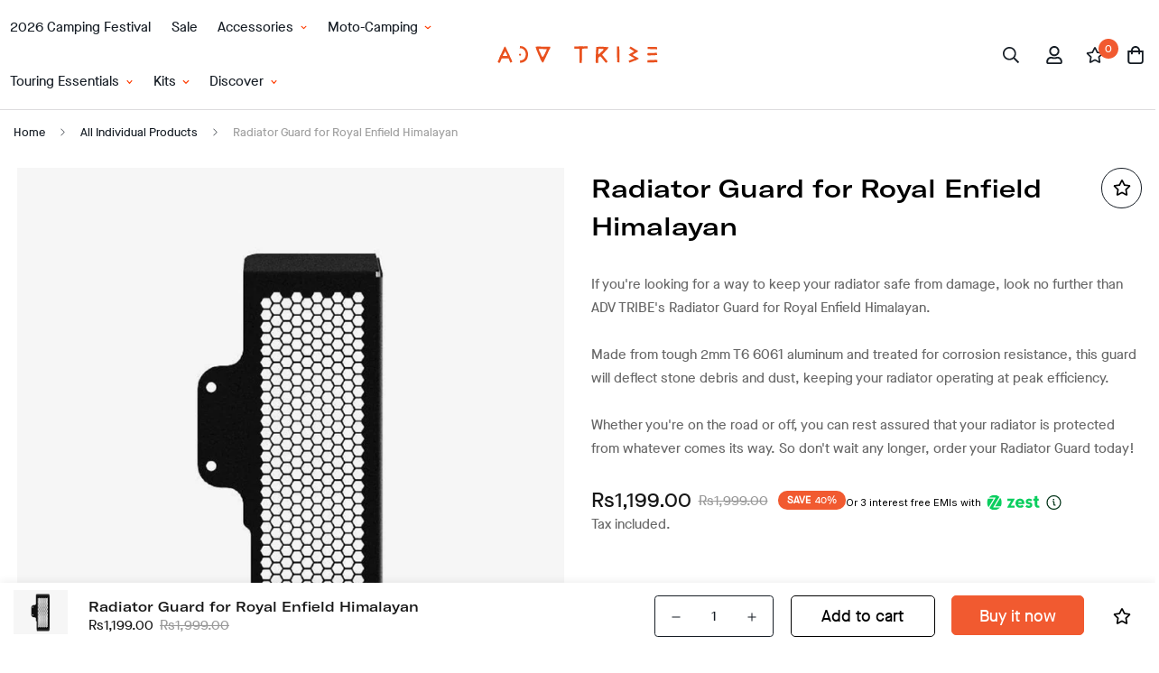

--- FILE ---
content_type: text/html; charset=utf-8
request_url: https://advtribe.in/products?view=meteor&timestamp=1768783723130
body_size: 3423
content:


<html>
  <head>
    <meta name="robots" content="noindex, nofollow">
  <link rel="canonical" href="https://advtribe.in/collections">
<meta property="og:image" content="https://cdn.shopify.com/s/files/1/0631/6297/4453/files/advtribe-social-card.webp?v=1671462764" />
<meta property="og:image:secure_url" content="https://cdn.shopify.com/s/files/1/0631/6297/4453/files/advtribe-social-card.webp?v=1671462764" />
<meta property="og:image:width" content="1200" />
<meta property="og:image:height" content="628" />
</head>

  <body>
    <script id="meteor-menu-data" type="application/json">
      


  
  {
    "version": "4.5.2",
    "base_url": "https://meteor.heliumdev.com",
    "settings": {"app_proxy":"apps/meteor","z_index":"9999","mobile_breakpoint":"990","disable_at_width":"990","vertical_offset":"","mobile_vertical_offset":"0","css":"","queries":"","async_load":"true","layout_liquid":"theme.liquid","external_links_in_new_tab":"false"},
    "theme": {
      "name": "Minimog - OS 2.0",
      "version": "3.2.1"
    },
    "linklists": {
      "main-menu": {
        "links": [
          


  
  

  {        "title": "2026 Camping Festival",        "url": "https:\/\/advtribe.in\/pages\/advtribe-x-tourbugs-camping-festival",        "type": "http_link","object_id": null,"nest_level": 1,        "links": [                                      ]      },                            {        "title": "Sale",        "url": "\/collections\/clearance-sale",        "type": "collection_link","object_id": 448594575605,"nest_level": 1,        "links": [                                      ]      },                            {        "title": "Accessories",        "url": "#",        "type": "http_link","object_id": null,"nest_level": 1,        "links": [                        {        "title": "Royal Enfield",        "url": "\/pages\/royal-enfield",        "type": "page_link","nest_level": 2,        "links": [                        {        "title": "Classic 350",        "url": "\/collections\/royal-enfield-classic-350-accessories",        "type": "collection_link","nest_level": 3,        "links": [              ]      },                            {        "title": "Continental GT 650",        "url": "\/collections\/re-continental-gt-650-accessories",        "type": "collection_link","nest_level": 3,        "links": [              ]      },                            {        "title": "Guerrilla 450",        "url": "\/collections\/royal-enfield-guerrilla-450",        "type": "collection_link","nest_level": 3,        "links": [              ]      },                            {        "title": "Himalayan 450",        "url": "\/collections\/royal-enfield-himalayan-450",        "type": "collection_link","nest_level": 3,        "links": [              ]      },                            {        "title": "Himalayan",        "url": "\/collections\/royal-enfield-himalayan-accessories",        "type": "collection_link","nest_level": 3,        "links": [              ]      },                            {        "title": "Hunter 350",        "url": "\/collections\/royal-enfield-hunter-350-accessories",        "type": "collection_link","nest_level": 3,        "links": [              ]      },                            {        "title": "Interceptor 650",        "url": "\/collections\/royal-enfield-interceptor-650-accessories",        "type": "collection_link","nest_level": 3,        "links": [              ]      },                            {        "title": "Meteor 350",        "url": "\/collections\/royal-enfield-meteor-350-accessories",        "type": "collection_link","nest_level": 3,        "links": [              ]      },                            {        "title": "Scram 411",        "url": "\/collections\/royal-enfield-scram-411-accessories",        "type": "collection_link","nest_level": 3,        "links": [              ]      },                            {        "title": "Shotgun 650",        "url": "\/collections\/royal-enfield-shotgun-650",        "type": "collection_link","nest_level": 3,        "links": [              ]      },                            {        "title": "Super Meteor 650",        "url": "\/collections\/royal-enfield-super-meteor-650",        "type": "collection_link","nest_level": 3,        "links": [              ]      },                            {        "title": "Bear 650",        "url": "\/collections\/royal-enfield-bear-650",        "type": "collection_link","nest_level": 3,        "links": [              ]      }              ]      },                            {        "title": "KTM",        "url": "\/pages\/ktm-collection",        "type": "page_link","nest_level": 2,        "links": [                        {        "title": "2025 390 ADVENTURE S\/X",        "url": "\/collections\/2025-ktm-390-adventure-s-x",        "type": "collection_link","nest_level": 3,        "links": [              ]      },                            {        "title": "2020 - 2024 390 Adventure",        "url": "\/collections\/ktm-390-accessories",        "type": "collection_link","nest_level": 3,        "links": [              ]      },                            {        "title": "2020 - 2024 250 Adventure",        "url": "\/collections\/ktm-250-adventure-accessories",        "type": "collection_link","nest_level": 3,        "links": [              ]      },                            {        "title": "Duke 390 \/ 250",        "url": "\/collections\/ktm-duke-390-250-accessories",        "type": "collection_link","nest_level": 3,        "links": [              ]      }              ]      },                            {        "title": "BMW",        "url": "\/pages\/bmw-collection",        "type": "page_link","nest_level": 2,        "links": [                        {        "title": "G310R",        "url": "\/collections\/bmw-g310r-accessories",        "type": "collection_link","nest_level": 3,        "links": [              ]      },                            {        "title": "G310GS",        "url": "\/collections\/bmw-g310-gs-accessories",        "type": "collection_link","nest_level": 3,        "links": [              ]      }              ]      },                            {        "title": "Triumph",        "url": "\/collections\/accessories-for-triumph-motorcycles",        "type": "collection_link","nest_level": 2,        "links": [                        {        "title": "Scrambler 400x",        "url": "\/collections\/triumph-scrambler-400x",        "type": "collection_link","nest_level": 3,        "links": [              ]      },                            {        "title": "Speed 400",        "url": "\/collections\/triumph-speed-400",        "type": "collection_link","nest_level": 3,        "links": [              ]      }              ]      },                            {        "title": "Harley Davidson ",        "url": "\/collections\/harley-davidson-x440",        "type": "collection_link","nest_level": 2,        "links": [                        {        "title": "X440 ",        "url": "\/collections\/harley-davidson-x440",        "type": "collection_link","nest_level": 3,        "links": [              ]      }              ]      },                            {        "title": "Husqvarna",        "url": "\/pages\/husqvarna-collection",        "type": "page_link","nest_level": 2,        "links": [                        {        "title": "Vitpilen 250",        "url": "\/collections\/husqvarna-vitpilen-250-accessories",        "type": "collection_link","nest_level": 3,        "links": [              ]      },                            {        "title": "Svartpilen 250",        "url": "\/collections\/husqvarna-svartpilen-250-accessories",        "type": "collection_link","nest_level": 3,        "links": [              ]      }              ]      },                            {        "title": "Honda",        "url": "\/pages\/honda-collection",        "type": "page_link","nest_level": 2,        "links": [                        {        "title": "CB350RS",        "url": "\/collections\/honda-cb-350-rs-accessories",        "type": "collection_link","nest_level": 3,        "links": [              ]      },                            {        "title": "H'ness CB350",        "url": "\/collections\/honda-highness-cb350-accessories",        "type": "collection_link","nest_level": 3,        "links": [              ]      }              ]      },                            {        "title": "Yezdi",        "url": "\/collections\/accessories-for-yezdi-motorcycles",        "type": "collection_link","nest_level": 2,        "links": [                        {        "title": "Yezdi Adventure",        "url": "\/collections\/yezdi-adventure",        "type": "collection_link","nest_level": 3,        "links": [              ]      },                            {        "title": "Yezdi Scrambler",        "url": "\/collections\/yezdi-scrambler",        "type": "collection_link","nest_level": 3,        "links": [              ]      }              ]      },                            {        "title": "More",        "url": "#",        "type": "http_link","nest_level": 2,        "links": [                        {        "title": "Jawa 42",        "url": "\/collections\/jawa-42-accessories",        "type": "collection_link","nest_level": 3,        "links": [              ]      },                            {        "title": "Hero Xpulse 200",        "url": "\/collections\/hero-xpulse-200-accessories",        "type": "collection_link","nest_level": 3,        "links": [              ]      },                            {        "title": "Kawasaki Versys 650",        "url": "\/collections\/kawasaki-versys-650-accessories",        "type": "collection_link","nest_level": 3,        "links": [              ]      }              ]      }              ]      },                            {        "title": "Moto-Camping",        "url": "\/collections\/moto-camping",        "type": "collection_link","object_id": 463164244213,"nest_level": 1,        "links": [                        {        "title": "Coffee",        "url": "\/collections\/coffee",        "type": "collection_link","nest_level": 2,        "links": [                                      ]      },                            {        "title": "Brewing Equipment",        "url": "\/collections\/brewing-equipment-1",        "type": "collection_link","nest_level": 2,        "links": [                                      ]      },                            {        "title": "Camping Tools",        "url": "\/collections\/camping-tools",        "type": "collection_link","nest_level": 2,        "links": [                                      ]      },                            {        "title": "Camping Furniture",        "url": "\/collections\/camping-furniture-1",        "type": "collection_link","nest_level": 2,        "links": [                                      ]      }              ]      },                            {        "title": "Touring Essentials ",        "url": "#",        "type": "http_link","object_id": null,"nest_level": 1,        "links": [                        {        "title": "Mirror Extenders",        "url": "\/products\/universal-motorcycle-mirror-extenders",        "type": "product_link","nest_level": 2,        "links": [                                      ]      },                            {        "title": "Luggage Top Box",        "url": "\/collections\/luggage-top-box",        "type": "collection_link","nest_level": 2,        "links": [                                      ]      }              ]      },                            {        "title": "Kits",        "url": "#",        "type": "http_link","object_id": null,"nest_level": 1,        "links": [                        {        "title": "BMW G310GS",        "url": "\/collections\/combo-kits-for-bmw-g310gs",        "type": "collection_link","nest_level": 2,        "links": [                                      ]      },                            {        "title": "BMW G310R",        "url": "\/collections\/combo-kits-for-bmw-g310r",        "type": "collection_link","nest_level": 2,        "links": [                                      ]      },                            {        "title": "Husqvarna Svartpilen 250",        "url": "\/collections\/combo-kits-for-husqvarna-svartpilen",        "type": "collection_link","nest_level": 2,        "links": [                                      ]      },                            {        "title": "Husqvarna Vitpilen 250",        "url": "\/collections\/combo-kits-for-husqvarna-vitpilen",        "type": "collection_link","nest_level": 2,        "links": [                                      ]      },                            {        "title": "Jawa 42",        "url": "\/collections\/combo-kits-for-jawa-42",        "type": "collection_link","nest_level": 2,        "links": [                                      ]      },                            {        "title": "KTM 250 Adventure",        "url": "\/collections\/combo-kits-for-ktm-250-adventure",        "type": "collection_link","nest_level": 2,        "links": [                                      ]      },                            {        "title": "KTM 390 Adventure",        "url": "\/collections\/combo-kits-for-ktm-390-adventure",        "type": "collection_link","nest_level": 2,        "links": [                                      ]      },                            {        "title": "RE Continental GT 650",        "url": "\/collections\/combo-kits-for-royal-enfield-continental-gt-650",        "type": "collection_link","nest_level": 2,        "links": [                                      ]      },                            {        "title": "RE Himalayan 450",        "url": "\/pages\/combo-kits-for-royal-enfield-himalayan-450",        "type": "page_link","nest_level": 2,        "links": [                                      ]      },                            {        "title": "RE Himalayan",        "url": "\/collections\/combo-kits-for-royal-enfield-himalayan",        "type": "collection_link","nest_level": 2,        "links": [                                      ]      },                            {        "title": "RE Hunter 350",        "url": "\/collections\/combo-kits-for-royal-enfield-hunter-350",        "type": "collection_link","nest_level": 2,        "links": [                                      ]      },                            {        "title": "RE Interceptor 650",        "url": "\/collections\/combo-kits-for-royal-enfield-interceptor-650",        "type": "collection_link","nest_level": 2,        "links": [                                      ]      },                            {        "title": "RE Meteor 350",        "url": "\/collections\/combo-kits-for-royal-enfield-meteor-350",        "type": "collection_link","nest_level": 2,        "links": [                                      ]      },                            {        "title": "RE Scram 411",        "url": "\/collections\/combo-kits-for-royal-enfield-scram",        "type": "collection_link","nest_level": 2,        "links": [                                      ]      }              ]      },                            {        "title": "Discover",        "url": "#",        "type": "http_link","object_id": null,"nest_level": 1,        "links": [                        {        "title": "Our Journey",        "url": "\/pages\/about",        "type": "page_link","nest_level": 2,        "links": [                                      ]      },                            {        "title": "Installation Guides",        "url": "https:\/\/www.youtube.com\/@AdvTribeIndia",        "type": "http_link","nest_level": 2,        "links": [                                      ]      },                            {        "title": "Blog",        "url": "\/blogs\/blog",        "type": "blog_link","nest_level": 2,        "links": [                                      ]      },                            {        "title": "Affiliate Partners",        "url": "https:\/\/advtribe.in\/community\/affiliate\/signup",        "type": "http_link","nest_level": 2,        "links": [                                      ]      },                            {        "title": "Contact",        "url": "\/pages\/contact",        "type": "page_link","nest_level": 2,        "links": [                                      ]      }              ]      }


        ]
      }
    },
    "menus":
    [
      {
        "id": "nms8dW",
        "title": "Shop by Motorcycle",
        "list_handle": "main-menu",
        "object_path": "#",
        "sub_list_handle": "",
        "template": "tidal",
        "object_id": "",
        "settings": {"size":"100vw","action":"hover","height":"auto","animation":"slide","font_size":"15px","color_text":"22,29,37,1","center_menu":"true","color_hover":"243,108,35,1","content_width":"1280px","columns_per_row":"4","clickable_titles":"yes","color_background":"255,255,255,1","link_font_weight":"normal","sub_column_width":"full","color_mobile_text":"22,29,37,1","heading_font_size":"15px","delay_menu_opening":"true","menu_opening_delay":"200ms","stack_mobile_links":"true","center_menu_content":"false","heading_font_weight":"800","link_sort_direction":"top_to_bottom","color_mobile_background":"222,222,222,1"},
        "handle": "shop",
        "manual_attach": false
      }
    ]
  }


    </script>
  <style> ._signCard_e9678_2 {padding: 35px; background-color: #fff; box-shadow: none !important; border-radius: none !important; display: flex; justify-content: space-between; max-width: 1200px;} </style>
<div id="shopify-block-AaUY3TDlOK3J2UVAyQ__4015264832934714879" class="shopify-block shopify-app-block">
<link rel="stylesheet" href="https://cdn.shopify.com/extensions/019bb1c3-9c99-76e3-b2a3-547c180f56cb/ecomsend-124/assets/style.css" />

<script>
  function createEcomSendMainStyleEle() {
    const ele = document.createElement("link");
    ele.rel = "stylesheet";
    ele.href = 'https://cdn.shopify.com/extensions/019bb1c3-9c99-76e3-b2a3-547c180f56cb/ecomsend-124/assets/style.css';
    ele.dataset.ecomsendTag = "load-alternate-css";
    return ele;
  };

  if (window.EcomSendApps?.enableAlternateCSSLoading ?? false) {
    document.head.appendChild(createEcomSendMainStyleEle());
  };

  try {
    function checkMarketingEvent() {
      const urlParams = new URLSearchParams(window.location.search)
      const marketingId = urlParams.get("es_marketingId")
      if (marketingId && window.localStorage) {
        window.localStorage.setItem("ecomsend_marketingId", marketingId)
      }
    }
    checkMarketingEvent()
  } catch (e) {}

  let isEcomSendInitialized = false;

  function createEcomSendMainJSEle() {
    if (isEcomSendInitialized) return;
    
    const ele = document.createElement("script");
    ele.defer = true;
    ele.id = "ecomsend-main-js";
    ele.src = 'https://cdn.shopify.com/extensions/019bb1c3-9c99-76e3-b2a3-547c180f56cb/ecomsend-124/assets/ecomsend.js';
    
    window.EcomSend.appStatus.main_script_status = 'loading';
    
    // Script onload handler
    ele.onload = function() {
      window.EcomSend.appStatus.main_script_status = 'loaded';
    };
    
    ele.onerror = function() {
      window.EcomSend.appStatus.main_script_status = 'failed';
    };
    
    if (null === document.getElementById(ele.id)) {
      document.head.appendChild(ele);
      isEcomSendInitialized = true;
      return true;
    }
    return false;
  };

  function initEcomSend() {
    if (isEcomSendInitialized) return;
    window.EcomSend = window.EcomSend || {};
    window.EcomSend.appStatus = window.EcomSend.appStatus || {
      main_script_status: 'pending',
      getOverallStatus: function() {
        return this.main_script_status === 'loaded' ? 'ready' : this.main_script_status;
      }
    };
    createEcomSendMainJSEle();
  }

  // DOM initialized then init SendWILL
  if (document.readyState === 'loading') {
    document.addEventListener('DOMContentLoaded', initEcomSend);
  } else {
    initEcomSend();
  }
</script>

<style id="ecomsend-custom-style"></style>

<!-- BEGIN app snippet: ecomsend-app --><script type="text/javascript">
  //SendWILL APPS COMMON JS CODE
  window.EcomSendApps = window.EcomSendApps || {}

  window.EcomSendApps.design_mode = false
  

  window.EcomSendApps.common = window.EcomSendApps.common || {}
  window.EcomSendApps.common.shop = {
    permanent_domain: 'advtribes.myshopify.com',
    currency: "INR",
    money_format: "\u003cspan class=money\u003eRs{{amount}}\u003c\/span\u003e",
    id: 63162974453,
  }

  
  
    window.EcomSendApps.common.customer = {
      id: null,
      tags: null,
      email: null,
      accepts_marketing: null,
      first_name: null,
    }
  

  
  window.EcomSendApps.common.template = 'list-collections'
</script>
<!-- END app snippet -->

<script>window.shopLocale = 'en'</script>

<script>
  // If use have the URL discount code: willDiscountCode=**, update the cart data for use discount code
  try {
    const urlParams = new URLSearchParams(window.location.search)
    const willDiscountCode = urlParams.get("willDiscountCode")
    if (willDiscountCode) {
      fetch("/cart/update.js", {
        method: "POST",
        headers: {
          "Content-Type": "application/json",
        },
        body: JSON.stringify({
          discount: willDiscountCode,
        }),
      })
    }
  } catch (error) {
    // Error handling for discount code update
  }
</script>


</div><div id="shopify-block-Ac0dMSUpsbFpqTXhoU__1097096201824731535" class="shopify-block shopify-app-block"><script>
    

    window.kaktusPreOrderAppData = {
        product: {
            id: ''
        },
        productQty: ''
    }
</script>

<script async src="https://po.kaktusapp.com/storage/js/kaktus_preorder-advtribes.myshopify.com.js?ver=1768783723&shop=advtribes.myshopify.com"></script>

</div></body>
</html>


--- FILE ---
content_type: text/css
request_url: https://advtribe.in/cdn/shop/t/7/assets/custom.css?v=9169386806477929011682073494
body_size: 1984
content:
/** Shopify CDN: Minification failed

Line 233:10 Expected identifier but found whitespace
Line 233:15 Unexpected "!"

**/


@font-face {
    font-family: 'Syncopate';
    src: url('/cdn/shop/files/Syncopate-Bold.woff2?v=1661284818') format('woff2');
    font-weight: bold;
    font-style: normal;
    font-display: swap;
}
.sf-header header {
    border-bottom: 1px solid #DDDCDE;
}
/* .section__header {
  margin-bottom: 0px;
} */
/* .topbot-borders {
  border-top: 1px solid #c6c0c0;
  border-bottom: 1px solid #c6c0c0;
} */
.font-semibold.text-xs {
    color: #FFFFFF;
}
.rounded-full.opacity-75.bg-gray-50 {
    background-color: #FD6C17;
}
 
span.absolute.p-1.rounded-full.text-black.bg-white {
    background-color: #FD6C17;
    color: #FDE4CC !important;
}
h6.journey-dipesh {
    color: #FFFFFF;
    TEXT-TRANSFORM: uppercase;
    font-size: 1.3em;
    letter-spacing: .1em;
    text-align:bottom-left;
}

.adv-founder {
    font-family: 'Syncopate', sans-serif !important;
    font-size: 16px;
/*     color: #CFCFCF;
    padding-bottom: 20px; */
}
h2.rte.section__heading {
    font-size: 2.2em;
}
.sf-slider__controls button:hover {
    border-color: #FFFFFF !important;
}
h3.h4.font-medium {
    font-size: 1.5em;
}
.new-heads{
    font-size: 1.7em;
    text-transform: uppercase;
    line-height: 1.1em;
    font-family: Syncopate-Bold !important;
}
.home-intro-heading {
    width: 660px;
}
.home-intro-copy {
 
}
.home-intro-heading h3.content__heading {
    width: 660px;
    font-size: 2.4rem;
    line-height: 1;
    text-transform: uppercase;
  padding-left: 20%;
}
.sf__pcard-content {
    font-family: GT America Extended,Nunito,sans-serif!important;
    src: url('/cdn/shop/files/GT-America-Extended-Medium.woff?v=1666563649') format('woff');
    font-style: normal!important;
    transition: color .2s ease-in-out!important;
    letter-spacing: .025em!important;
    font-display: swap;
}

h2  {
    font-family: 'Syncopate', sans-serif !important;
    font-weight: 600;
    font-size: 42px;
    text-transform: uppercase;
    color: #1f1f1f;
    letter-spacing: -1px;
    margin-bottom: 50px;
}
.section__subheading {
    font-family: GT America Extended,Nunito,sans-serif!important;
    font-size: 15px;
    line-height: 22px;
    color: #1f1f1f;

}
.sf-sub-menu__link:hover {
    background: none;
    color: #f26b22;
}
.sf-sub-menu__link {
    color: #5C6167;
}
.leading-9 {
    line-height: 1.6rem;
}
.shopify-policy__title h1 {
    font-size: 2em !important;
    margin: 80px 0 50px 0;
}
.shopify-policy__body h3 {
    font-size: 1.3em !important;
    margin: 40px 0 10px 0;
    text-transform: uppercase;
}
#shopify-section-template--16323607462133__recent-viewed h2, #sf__featured-collection-template--16323607462133__165948159296571e69 h2{
    text-align: center !important;
    font-size: 28px;
    font-weight: light;
    font-family: "Maison Neue Light", sans-serif !important;
}
.paicons {
    padding: 3px 0 !important;
}
.sf-hero__subtitle, .content__subheading {
    font-family: SF-Heading-font;
    line-height: 1.33;
    font-size: 22px;
    font-style: normal !important;
}
.sf-menu__arrow {
    color: #FF3C00 !important;
}
.bike-banner {
    padding-top: 60px;
}
/* .custom-featured-combo span.prod__price.text-color-regular-price {
    color: #fff;
} */

/* .custom-featured-combo span.prod__compare_price.ml-2.line-through.text-color-secondary {
    color: #FE6C17 !important;
  
} */
/* button.shopify-payment-button__button {
    font-size: 0px !important;
}
button.shopify-payment-button__button:before {
    content: "Buy Now";
    line-height: 1.42;
    text-decoration: none;
    text-align: center;
    white-space: normal;
    font-size: 18px;
    font-weight: 700;
} */
.sf__pcard-name {
    font-size: 1em !important;
    font-weight: 600;
    font-family: "Maison Neue Book", sans-serif !important;
}
.sf__pcard-price {
    font-size: 0.9em !important;  
    font-family: "Maison Neue Light", sans-serif !important;
    font-style: normal;
}
.prod__compare_price {
    color: #999999;
}
.sf__collection-breadcrumb {
    
}
#shopify-section-template--16647879327989__main {
    background-image: url(/cdn/shop/files/lost.webp?v=1670509361);
    height: 70vh !important;
    background-repeat: no-repeat;
    background-position: center center;
    background-size: cover;
    background-attachment: scroll;
}
.sf-breadcrumb.w-full, .bread-crumb__item {
    
    font-size: 13px !important;
}
.sf__breabcrumb-page-title {
    color: #9F9F9F;
}
.bread-crumb__item:hover {
    color: #161D25;
    text-decoration: underline;
}
.custom-collection-banner .sf-hero__subtitle{
   font-style: normal !important; 
  font-size: 38px;
}
#shopify-section-template--15922296586485__1651901932342eb155 {
    background: #1c1c1c;
}
.sf-product__section.product-recommendations {
    background: #F6F6F6;
    padding: 5px 0;
}
/* #shopify-section-template--16631093461237__1651901932342eb155 {
    background-color: #171717;
} */
.product-reviews {
/*     color: #ffffff; */
    text-align: center;
    max-width: 800px;
    margin: 0 auto;
    padding: 30px 0;
}
span.spr-starrating.spr-summary-starrating {
    color: #FD6C17;
}
i.spr-icon.spr-icon-star {
    color: #FD6C17;
}
/* .product-reviews h2 {
	 color: #ffffff !important;
}
.spr-review-content-body {
	color: #f2f2f2 !important;
}
.spr-review-reportreview { */
    float: none!important;
}
.product-recommendations h2 {
    text-align: center;
    font-size: 32px !important;
}
.sf__btn.sf__btn-link:after, .sf__btn.sf__btn-link:before, 
a.sf__btn.sf__btn-link:after, a.sf__btn.sf__btn-link:before, 
button.sf__btn.sf__btn-link:after, button.sf__btn.sf__btn-link:before {
  height: 1px;
}

.sf-hero__subtitle,
.content__subheading {
  font-family: 'SF-Heading-font';
  line-height: 1.33;
  font-size: 18px;
  font-style: italic;
}

.sf__index-hero-1 .sf-hero__subtitle {
  margin-bottom: 2px;
}

.sf__index-hero-1 .sf-hero__content .sf-hero__title {
  line-height: 1.28;
  margin-bottom: 15px;
}

.sf__index-hero-1 .sf-hero__subtitle {
  margin-bottom: 18px;
}

.sf__index-hero-2 .sf-hero__content .sf-hero__title {
  line-height: 1.33;
  margin-bottom: 30px;
}

.sf__index-img-with-text .content__box .content__subheading img {
  max-width: 74px;
  margin-bottom: 13px;
}

.sf__index-img-with-text .content__box .content__heading {
  line-height: 1.33;
  margin-bottom: 30px;
}
.prod__tag-sale {
background-color: #FE6C17;
}
.sf-testimonials__inner .swiper-container {
    padding-top: 40px !important;
}
.sf-testimonials-description {
    font-size: 1.3rem;
    line-height: 1.7rem;
}
.sf-testimonials-footer {
    color: #666;
    font-weight: bold;
    text-transform: uppercase;
    letter-spacing: 1px;
}
.sf__index-testimonials .review-block .bg-white {
  padding-top: 0;
  padding-bottom: 0;
  background: transparent;
}

.sf__index-testimonials .review-block .bg-white h3 {
  font-family: 'SF-Heading-font';
  font-style: italic;
  margin-bottom: 17px;
}

.sf__index-testimonials .review-block .bg-white .rte + div.not-change {
  font-weight: 500;
}
.pre-footer {
    border-top: solid 1px #E5E5E5 !important;
}
.sf__blog-cardDate {
  font-family: 'SF-Heading-font';
  font-size: 14px !important;
  color: #666;
  text-transform: capitalize !important;
  font-style: italic;
}
.letter-scoop {
    display: flex;
    align-content: center;
    justify-content: center;
}
input#ContactSubscribe-email {
    border: 1px solid #CED6DD;
    color: #161D25;
    padding: 10px;
}

/* .template-index .sf__newsletter-section {
 padding: 50px 0 -150px 0;
}

.template-index .sf__newsletter-section .sf__newsletter-form-group {
  border-radius: 0;
  background: #fff;
  border-width: 2px;
  border-color: transparent;
}

.template-index .sf__newsletter-section .sf__newsletter-form-group:focus-within {
  border-width: 2px;
}

.template-index .sf__newsletter-section .sf__newsletter-form-group input,
.template-index .sf__newsletter-section .sf__newsletter-form-group button {
  color: #000;
}

.template-index .sf__newsletter-section .sf__newsletter-form-group input::placeholder {
  color: #666;
}

.template-index .sf__newsletter-section .newsletter__form-heading {
  margin-bottom: 0px;
}

.template-index .sf__newsletter-section .newsletter__form-heading h3 {
  font-size: 32px;
  line-height: 1.67;
} 
 */
.sf__footer-block-title {
  font-size: 18px;
}

.sf__pcard-price {
  font-family: 'SF-Heading-font';
  font-style: normal;
}
/* .sf-footer .sf-footer__block a {
    color: #9b9b9b !important;
}  
.foo-about {
    
} */
@media screen and (min-width: 1280px) {
  .sf__index-hero-1 .sf-hero__content .sf-hero__title {
    font-size: 42px;
  }
  
  .sf__index-hero-2 .sf-hero__content .sf-hero__title,
  .sf__index-img-with-text .content__box .content__heading {
  	font-size: 32px;
  }
  
  .sf__index-img-with-text-2 .content__box {
  	padding-left: 100px;
  }
  
  .sf__pcard-name,
  .sf__pcard-price {
    font-size: 18px;
  }
  
  .home-hero h2 {
    font-size: 3.2rem;
    letter-spacing: -3px;
    text-shadow: 1px 2px rgb(0 0 0 / 70%);
   }  
  .collection-info {
      max-width: 50vw;
      margin: 0 auto;      
  }  
}

@media screen and (min-width: 1536px) {
    .sf__index-img-with-text-2 .content__box {
  	padding-left: 180px;
  }
}


@media screen and (max-width: 767px) {
   .collection-header {
    min-height: 40vw;
    } 
  .section__subheading {
    margin-bottom: 10px !important;
    font-size: 14px;
    }
/*   .home-hero h2 {
    font-size: 2.4rem;
    line-height: 1;
    letter-spacing: -3px;
    text-align: center;
   }    
   */
  .sf__index-hero-1 .sf-hero__subtitle {
    margin-bottom: 10px;
  }
  
  .sf__index-hero-1 .sf-hero__content .sf-hero__title {
    font-size: 36px;
    margin-bottom: 20px;
  }
  
  .sf__index-hero-1 .sf-hero__content {
    text-align: center;
    width: 100%;
  }
  
  .sf__index-img-with-text .content__box {
  	text-align: center;
  }
  
  .sf__index-img-with-text .content__box .content__subheading img {
    max-width: 55px;
    margin: 0 auto;
    margin-bottom: 10px;
  }
  
/*   .template-index .sf__newsletter-section .newsletter__form-heading {
  	margin-bottom: 15px;
  }
  
  .template-index .sf__newsletter-section .newsletter__form-heading h3 {
    font-size: 28px;
  }
   */
/*   .sf__footer-bottom-inner .sf-footer__left {
    text-align: left;
  }
  
  .sf__footer-bottom-inner .sf-footer__right {
    justify-content: flex-start;
  } */
}

.trending-now {
	padding: 30px 0;
}
.home-mission {
	padding: 30px 0;
  	background: #E0E7E4;  
}

.section-py {
 
    padding: 50px 0 -100px 0 !important;
  
}  

.sf-footer {
    background-image: url(/cdn/shop/files/footer-dv.png?v=1657301308) !important;
    padding-top: 350px !important;
    background-repeat: no-repeat;
    background-size: contain;
}

/* .sf__newsletter-section {

  padding: 300px 0 -200px 0 !important;

}
 */
@media screen and (min-width: 767px) {

}

@media screen and (max-width: 767px) {

/*.sf-hero__content p {
    margin-top: 0;
  max-width: 65% !important; 
}  */
h3.sf__footer-block-title {
    padding-right: 0 !important;
}
}  
@media screen and (max-width: 767px) {
.section__heading {
    text-align: center;
}  
.sf-footer {
    background-image: url(/cdn/shop/files/footer-mv.png?v=1657301784) !important;
    padding-top: 140px !important;
    background-repeat: no-repeat;
    background-size: contain;
    text-align: center;
}
.social-media-links.flex.items-center {
    flex-wrap: wrap;
    justify-content: center;
}
  
.sf__footer-middle {
    padding-top: 50px !important;

}
}
.sf__about-block .sf__about-block-text .sf__about-block-text-1 {
    display: flex;
    align-content: center;
    justify-content: center;
}
.svelte-1tfnexz , .svelte-fefu2p{
    max-width: 100% !important;
}
#shopify-block-f189b0c1-91d0-48a9-b377-705c4f6b1752 {
    margin-top: -25px !important;
}

--- FILE ---
content_type: text/css
request_url: https://advtribe.in/cdn/shop/t/7/assets/product-complementary.css?v=9384467365912329911676019202
body_size: -300
content:
.sf-complementary-products{position:relative}.sf-complementary-products .sf__pcard .sf__pcard-quick-add .sf__btn{padding-left:10px;padding-right:10px}.sf-complementary-products .sf__pcard-style-1 .sf__pcard-image .sf__pcard-quick-add{bottom:10px;left:10px;width:calc(100% - 20px)}.sf-complementary-products .sf__pcard-action-top .sf__btn-icon,.sf-complementary-products .sf__pcard-action .sf__btn-icon{height:36px!important;margin-bottom:5px!important;width:36px!important}.sf-complementary-products .sf__pcard-style-1 .sf__pcard-image .sf__pcard-action{right:10px;top:10px}.sf-complementary-products .sf__pcard-style-3 .sf__pcard-action .sf__btn-icon{margin-right:5px}.sf-complementary-products .sf__pcard-style-3 .sf__pcard-action-top .sf-wishlist__button{border:none}.sf-complementary-products.hide-compare .sf__pcard .sf-prod-compare__button,.sf-complementary-products.hide-quick-add .sf__pcard .sf__pcard-quick-add,.sf-complementary-products.hide-quick-add .sf__pcard product-form,.sf-complementary-products.hide-quick-view .sf__pcard .sf__pcard-action .sf-pqv__button,.sf-complementary-products.hide-wishlist .sf__pcard .sf-wishlist__button{display:none}.sf-complementary-products .sf-slider__controls button{height:36px;margin:0 5px;transform:none;width:36px}.sf-complementary-products.show_as_collapsible .sf-slider__controls{justify-content:flex-end;margin:0;position:relative}.sf-complementary-products.show_as_collapsible .swiper-container{padding-bottom:20px}.sf-complementary-products.show_as_collapsible .sf-slider__controls:after{background:var(--color-border);content:"";height:1px;left:0;position:absolute;width:calc(100% - 100px)}.sf-complementary-products:not(.show_as_collapsible) .sf-slider__controls--absolute button{margin:0;right:0;top:0}.sf-complementary-products .sf-slider__controls--absolute button.swiper-button-prev{left:0}.sf-complementary-products:not(.show_as_collapsible) .sf-slider__controls--absolute button.swiper-button-prev{left:auto;right:46px}.sf-complementary-products:not(.show_as_collapsible) h3.complementary-product-heading{border-bottom:1px solid var(--color-border);margin-bottom:20px;padding-bottom:10px}
/*# sourceMappingURL=product-complementary.css.map */

--- FILE ---
content_type: text/javascript; charset=utf-8
request_url: https://advtribe.in/products/royal-enfield-himalayan-radiator-guard.js
body_size: 31
content:
{"id":7588134617333,"title":"Radiator Guard for Royal Enfield Himalayan","handle":"royal-enfield-himalayan-radiator-guard","description":"\u003cspan\u003eIf you're looking for a way to keep your radiator safe from damage, look no further than ADV TRIBE's Radiator Guard for Royal Enfield Himalayan.\u003c\/span\u003e\u003cbr\u003e\u003cbr\u003e\u003cspan\u003eMade from tough 2mm T6 6061 aluminum and treated for corrosion resistance, this guard will deflect stone debris and dust, keeping your radiator operating at peak efficiency.\u003c\/span\u003e\u003cbr\u003e\u003cbr\u003e\u003cspan\u003eWhether you're on the road or off, you can rest assured that your radiator is protected from whatever comes its way. So don't wait any longer, order your Radiator Guard today!\u003c\/span\u003e","published_at":"2022-03-02T19:57:11+05:30","created_at":"2022-03-02T19:57:11+05:30","vendor":"Royal Enfield Himalayan","type":"Radiator Guard","tags":["clearance sale","Radiator Guard","Royal Enfield Himalayan Accessories"],"price":119900,"price_min":119900,"price_max":119900,"available":true,"price_varies":false,"compare_at_price":199900,"compare_at_price_min":199900,"compare_at_price_max":199900,"compare_at_price_varies":false,"variants":[{"id":42472327774453,"title":"Default Title","option1":"Default Title","option2":null,"option3":null,"sku":"REHRG","requires_shipping":true,"taxable":true,"featured_image":null,"available":true,"name":"Radiator Guard for Royal Enfield Himalayan","public_title":null,"options":["Default Title"],"price":119900,"weight":1000,"compare_at_price":199900,"inventory_management":"shopify","barcode":"","requires_selling_plan":false,"selling_plan_allocations":[]}],"images":["\/\/cdn.shopify.com\/s\/files\/1\/0631\/6297\/4453\/products\/re-himalayan-radiator-guard-01.min.jpg?v=1676694950","\/\/cdn.shopify.com\/s\/files\/1\/0631\/6297\/4453\/products\/re-himalayan-radiator-guard-02.min.jpg?v=1676694954","\/\/cdn.shopify.com\/s\/files\/1\/0631\/6297\/4453\/products\/re-himalayan-radiator-guard-03.min.jpg?v=1676694957","\/\/cdn.shopify.com\/s\/files\/1\/0631\/6297\/4453\/products\/re-himalayan-radiator-guard-04.min.jpg?v=1676694959","\/\/cdn.shopify.com\/s\/files\/1\/0631\/6297\/4453\/products\/re-himalayan-radiator-guard-05.min.jpg?v=1676694962","\/\/cdn.shopify.com\/s\/files\/1\/0631\/6297\/4453\/products\/re-himalayan-radiator-guard-06.min.jpg?v=1676694766","\/\/cdn.shopify.com\/s\/files\/1\/0631\/6297\/4453\/products\/re-himalayan-radiator-guard-07.min.jpg?v=1676694769","\/\/cdn.shopify.com\/s\/files\/1\/0631\/6297\/4453\/products\/re-himalayan-radiator-guard-08.min.jpg?v=1676694772","\/\/cdn.shopify.com\/s\/files\/1\/0631\/6297\/4453\/products\/re-himalayan-radiator-guard-09.jpg?v=1676694775"],"featured_image":"\/\/cdn.shopify.com\/s\/files\/1\/0631\/6297\/4453\/products\/re-himalayan-radiator-guard-01.min.jpg?v=1676694950","options":[{"name":"Title","position":1,"values":["Default Title"]}],"url":"\/products\/royal-enfield-himalayan-radiator-guard","media":[{"alt":"Radiator Guard for Royal Enfield Himalayan","id":30336441680117,"position":1,"preview_image":{"aspect_ratio":1.0,"height":1080,"width":1080,"src":"https:\/\/cdn.shopify.com\/s\/files\/1\/0631\/6297\/4453\/products\/re-himalayan-radiator-guard-01.min.jpg?v=1676694950"},"aspect_ratio":1.0,"height":1080,"media_type":"image","src":"https:\/\/cdn.shopify.com\/s\/files\/1\/0631\/6297\/4453\/products\/re-himalayan-radiator-guard-01.min.jpg?v=1676694950","width":1080},{"alt":"Radiator Guard for Royal Enfield Himalayan","id":30336441712885,"position":2,"preview_image":{"aspect_ratio":1.0,"height":1080,"width":1080,"src":"https:\/\/cdn.shopify.com\/s\/files\/1\/0631\/6297\/4453\/products\/re-himalayan-radiator-guard-02.min.jpg?v=1676694954"},"aspect_ratio":1.0,"height":1080,"media_type":"image","src":"https:\/\/cdn.shopify.com\/s\/files\/1\/0631\/6297\/4453\/products\/re-himalayan-radiator-guard-02.min.jpg?v=1676694954","width":1080},{"alt":"Radiator Guard for Royal Enfield Himalayan","id":30336441745653,"position":3,"preview_image":{"aspect_ratio":1.0,"height":1080,"width":1080,"src":"https:\/\/cdn.shopify.com\/s\/files\/1\/0631\/6297\/4453\/products\/re-himalayan-radiator-guard-03.min.jpg?v=1676694957"},"aspect_ratio":1.0,"height":1080,"media_type":"image","src":"https:\/\/cdn.shopify.com\/s\/files\/1\/0631\/6297\/4453\/products\/re-himalayan-radiator-guard-03.min.jpg?v=1676694957","width":1080},{"alt":"Radiator Guard for Royal Enfield Himalayan","id":30336441778421,"position":4,"preview_image":{"aspect_ratio":1.0,"height":1080,"width":1080,"src":"https:\/\/cdn.shopify.com\/s\/files\/1\/0631\/6297\/4453\/products\/re-himalayan-radiator-guard-04.min.jpg?v=1676694959"},"aspect_ratio":1.0,"height":1080,"media_type":"image","src":"https:\/\/cdn.shopify.com\/s\/files\/1\/0631\/6297\/4453\/products\/re-himalayan-radiator-guard-04.min.jpg?v=1676694959","width":1080},{"alt":"Radiator Guard for Royal Enfield Himalayan","id":30336441811189,"position":5,"preview_image":{"aspect_ratio":1.0,"height":1080,"width":1080,"src":"https:\/\/cdn.shopify.com\/s\/files\/1\/0631\/6297\/4453\/products\/re-himalayan-radiator-guard-05.min.jpg?v=1676694962"},"aspect_ratio":1.0,"height":1080,"media_type":"image","src":"https:\/\/cdn.shopify.com\/s\/files\/1\/0631\/6297\/4453\/products\/re-himalayan-radiator-guard-05.min.jpg?v=1676694962","width":1080},{"alt":"Radiator Guard for Royal Enfield Himalayan","id":30336441843957,"position":6,"preview_image":{"aspect_ratio":1.0,"height":1080,"width":1080,"src":"https:\/\/cdn.shopify.com\/s\/files\/1\/0631\/6297\/4453\/products\/re-himalayan-radiator-guard-06.min.jpg?v=1676694766"},"aspect_ratio":1.0,"height":1080,"media_type":"image","src":"https:\/\/cdn.shopify.com\/s\/files\/1\/0631\/6297\/4453\/products\/re-himalayan-radiator-guard-06.min.jpg?v=1676694766","width":1080},{"alt":"Radiator Guard for Royal Enfield Himalayan","id":30336441876725,"position":7,"preview_image":{"aspect_ratio":1.0,"height":1080,"width":1080,"src":"https:\/\/cdn.shopify.com\/s\/files\/1\/0631\/6297\/4453\/products\/re-himalayan-radiator-guard-07.min.jpg?v=1676694769"},"aspect_ratio":1.0,"height":1080,"media_type":"image","src":"https:\/\/cdn.shopify.com\/s\/files\/1\/0631\/6297\/4453\/products\/re-himalayan-radiator-guard-07.min.jpg?v=1676694769","width":1080},{"alt":"Radiator Guard for Royal Enfield Himalayan","id":30336441909493,"position":8,"preview_image":{"aspect_ratio":1.0,"height":1080,"width":1080,"src":"https:\/\/cdn.shopify.com\/s\/files\/1\/0631\/6297\/4453\/products\/re-himalayan-radiator-guard-08.min.jpg?v=1676694772"},"aspect_ratio":1.0,"height":1080,"media_type":"image","src":"https:\/\/cdn.shopify.com\/s\/files\/1\/0631\/6297\/4453\/products\/re-himalayan-radiator-guard-08.min.jpg?v=1676694772","width":1080},{"alt":"Radiator Guard for Royal Enfield Himalayan","id":31124665729269,"position":9,"preview_image":{"aspect_ratio":1.0,"height":1080,"width":1080,"src":"https:\/\/cdn.shopify.com\/s\/files\/1\/0631\/6297\/4453\/products\/re-himalayan-radiator-guard-09.jpg?v=1676694775"},"aspect_ratio":1.0,"height":1080,"media_type":"image","src":"https:\/\/cdn.shopify.com\/s\/files\/1\/0631\/6297\/4453\/products\/re-himalayan-radiator-guard-09.jpg?v=1676694775","width":1080}],"requires_selling_plan":false,"selling_plan_groups":[]}

--- FILE ---
content_type: text/javascript; charset=utf-8
request_url: https://advtribe.in/products/royal-enfield-himalayan-radiator-guard.js
body_size: 657
content:
{"id":7588134617333,"title":"Radiator Guard for Royal Enfield Himalayan","handle":"royal-enfield-himalayan-radiator-guard","description":"\u003cspan\u003eIf you're looking for a way to keep your radiator safe from damage, look no further than ADV TRIBE's Radiator Guard for Royal Enfield Himalayan.\u003c\/span\u003e\u003cbr\u003e\u003cbr\u003e\u003cspan\u003eMade from tough 2mm T6 6061 aluminum and treated for corrosion resistance, this guard will deflect stone debris and dust, keeping your radiator operating at peak efficiency.\u003c\/span\u003e\u003cbr\u003e\u003cbr\u003e\u003cspan\u003eWhether you're on the road or off, you can rest assured that your radiator is protected from whatever comes its way. So don't wait any longer, order your Radiator Guard today!\u003c\/span\u003e","published_at":"2022-03-02T19:57:11+05:30","created_at":"2022-03-02T19:57:11+05:30","vendor":"Royal Enfield Himalayan","type":"Radiator Guard","tags":["clearance sale","Radiator Guard","Royal Enfield Himalayan Accessories"],"price":119900,"price_min":119900,"price_max":119900,"available":true,"price_varies":false,"compare_at_price":199900,"compare_at_price_min":199900,"compare_at_price_max":199900,"compare_at_price_varies":false,"variants":[{"id":42472327774453,"title":"Default Title","option1":"Default Title","option2":null,"option3":null,"sku":"REHRG","requires_shipping":true,"taxable":true,"featured_image":null,"available":true,"name":"Radiator Guard for Royal Enfield Himalayan","public_title":null,"options":["Default Title"],"price":119900,"weight":1000,"compare_at_price":199900,"inventory_management":"shopify","barcode":"","requires_selling_plan":false,"selling_plan_allocations":[]}],"images":["\/\/cdn.shopify.com\/s\/files\/1\/0631\/6297\/4453\/products\/re-himalayan-radiator-guard-01.min.jpg?v=1676694950","\/\/cdn.shopify.com\/s\/files\/1\/0631\/6297\/4453\/products\/re-himalayan-radiator-guard-02.min.jpg?v=1676694954","\/\/cdn.shopify.com\/s\/files\/1\/0631\/6297\/4453\/products\/re-himalayan-radiator-guard-03.min.jpg?v=1676694957","\/\/cdn.shopify.com\/s\/files\/1\/0631\/6297\/4453\/products\/re-himalayan-radiator-guard-04.min.jpg?v=1676694959","\/\/cdn.shopify.com\/s\/files\/1\/0631\/6297\/4453\/products\/re-himalayan-radiator-guard-05.min.jpg?v=1676694962","\/\/cdn.shopify.com\/s\/files\/1\/0631\/6297\/4453\/products\/re-himalayan-radiator-guard-06.min.jpg?v=1676694766","\/\/cdn.shopify.com\/s\/files\/1\/0631\/6297\/4453\/products\/re-himalayan-radiator-guard-07.min.jpg?v=1676694769","\/\/cdn.shopify.com\/s\/files\/1\/0631\/6297\/4453\/products\/re-himalayan-radiator-guard-08.min.jpg?v=1676694772","\/\/cdn.shopify.com\/s\/files\/1\/0631\/6297\/4453\/products\/re-himalayan-radiator-guard-09.jpg?v=1676694775"],"featured_image":"\/\/cdn.shopify.com\/s\/files\/1\/0631\/6297\/4453\/products\/re-himalayan-radiator-guard-01.min.jpg?v=1676694950","options":[{"name":"Title","position":1,"values":["Default Title"]}],"url":"\/products\/royal-enfield-himalayan-radiator-guard","media":[{"alt":"Radiator Guard for Royal Enfield Himalayan","id":30336441680117,"position":1,"preview_image":{"aspect_ratio":1.0,"height":1080,"width":1080,"src":"https:\/\/cdn.shopify.com\/s\/files\/1\/0631\/6297\/4453\/products\/re-himalayan-radiator-guard-01.min.jpg?v=1676694950"},"aspect_ratio":1.0,"height":1080,"media_type":"image","src":"https:\/\/cdn.shopify.com\/s\/files\/1\/0631\/6297\/4453\/products\/re-himalayan-radiator-guard-01.min.jpg?v=1676694950","width":1080},{"alt":"Radiator Guard for Royal Enfield Himalayan","id":30336441712885,"position":2,"preview_image":{"aspect_ratio":1.0,"height":1080,"width":1080,"src":"https:\/\/cdn.shopify.com\/s\/files\/1\/0631\/6297\/4453\/products\/re-himalayan-radiator-guard-02.min.jpg?v=1676694954"},"aspect_ratio":1.0,"height":1080,"media_type":"image","src":"https:\/\/cdn.shopify.com\/s\/files\/1\/0631\/6297\/4453\/products\/re-himalayan-radiator-guard-02.min.jpg?v=1676694954","width":1080},{"alt":"Radiator Guard for Royal Enfield Himalayan","id":30336441745653,"position":3,"preview_image":{"aspect_ratio":1.0,"height":1080,"width":1080,"src":"https:\/\/cdn.shopify.com\/s\/files\/1\/0631\/6297\/4453\/products\/re-himalayan-radiator-guard-03.min.jpg?v=1676694957"},"aspect_ratio":1.0,"height":1080,"media_type":"image","src":"https:\/\/cdn.shopify.com\/s\/files\/1\/0631\/6297\/4453\/products\/re-himalayan-radiator-guard-03.min.jpg?v=1676694957","width":1080},{"alt":"Radiator Guard for Royal Enfield Himalayan","id":30336441778421,"position":4,"preview_image":{"aspect_ratio":1.0,"height":1080,"width":1080,"src":"https:\/\/cdn.shopify.com\/s\/files\/1\/0631\/6297\/4453\/products\/re-himalayan-radiator-guard-04.min.jpg?v=1676694959"},"aspect_ratio":1.0,"height":1080,"media_type":"image","src":"https:\/\/cdn.shopify.com\/s\/files\/1\/0631\/6297\/4453\/products\/re-himalayan-radiator-guard-04.min.jpg?v=1676694959","width":1080},{"alt":"Radiator Guard for Royal Enfield Himalayan","id":30336441811189,"position":5,"preview_image":{"aspect_ratio":1.0,"height":1080,"width":1080,"src":"https:\/\/cdn.shopify.com\/s\/files\/1\/0631\/6297\/4453\/products\/re-himalayan-radiator-guard-05.min.jpg?v=1676694962"},"aspect_ratio":1.0,"height":1080,"media_type":"image","src":"https:\/\/cdn.shopify.com\/s\/files\/1\/0631\/6297\/4453\/products\/re-himalayan-radiator-guard-05.min.jpg?v=1676694962","width":1080},{"alt":"Radiator Guard for Royal Enfield Himalayan","id":30336441843957,"position":6,"preview_image":{"aspect_ratio":1.0,"height":1080,"width":1080,"src":"https:\/\/cdn.shopify.com\/s\/files\/1\/0631\/6297\/4453\/products\/re-himalayan-radiator-guard-06.min.jpg?v=1676694766"},"aspect_ratio":1.0,"height":1080,"media_type":"image","src":"https:\/\/cdn.shopify.com\/s\/files\/1\/0631\/6297\/4453\/products\/re-himalayan-radiator-guard-06.min.jpg?v=1676694766","width":1080},{"alt":"Radiator Guard for Royal Enfield Himalayan","id":30336441876725,"position":7,"preview_image":{"aspect_ratio":1.0,"height":1080,"width":1080,"src":"https:\/\/cdn.shopify.com\/s\/files\/1\/0631\/6297\/4453\/products\/re-himalayan-radiator-guard-07.min.jpg?v=1676694769"},"aspect_ratio":1.0,"height":1080,"media_type":"image","src":"https:\/\/cdn.shopify.com\/s\/files\/1\/0631\/6297\/4453\/products\/re-himalayan-radiator-guard-07.min.jpg?v=1676694769","width":1080},{"alt":"Radiator Guard for Royal Enfield Himalayan","id":30336441909493,"position":8,"preview_image":{"aspect_ratio":1.0,"height":1080,"width":1080,"src":"https:\/\/cdn.shopify.com\/s\/files\/1\/0631\/6297\/4453\/products\/re-himalayan-radiator-guard-08.min.jpg?v=1676694772"},"aspect_ratio":1.0,"height":1080,"media_type":"image","src":"https:\/\/cdn.shopify.com\/s\/files\/1\/0631\/6297\/4453\/products\/re-himalayan-radiator-guard-08.min.jpg?v=1676694772","width":1080},{"alt":"Radiator Guard for Royal Enfield Himalayan","id":31124665729269,"position":9,"preview_image":{"aspect_ratio":1.0,"height":1080,"width":1080,"src":"https:\/\/cdn.shopify.com\/s\/files\/1\/0631\/6297\/4453\/products\/re-himalayan-radiator-guard-09.jpg?v=1676694775"},"aspect_ratio":1.0,"height":1080,"media_type":"image","src":"https:\/\/cdn.shopify.com\/s\/files\/1\/0631\/6297\/4453\/products\/re-himalayan-radiator-guard-09.jpg?v=1676694775","width":1080}],"requires_selling_plan":false,"selling_plan_groups":[]}

--- FILE ---
content_type: image/svg+xml
request_url: https://cdn.shopify.com/s/files/1/0631/6297/4453/files/advtribe-logo.svg?v=1650257337
body_size: 1513
content:
<svg enable-background="new 0 0 418 141.7" viewBox="0 0 418 141.7" xmlns="http://www.w3.org/2000/svg"><g fill="#e9511e"><path d="m44.3 88.7c-.1.8-.9 1.1-1.9 1.4-.6.2-1.2.4-1.8.7h-.1c-.1.1-.2.3-.3.4-.2.3-.5.2-.7 0v-.1c-.1-.2-.2-.4-.2-.5-.1-.5-.3-1-.5-1.4 0-.1-.1-.2-.1-.3-.7-1.6-1.7-3.2-2.1-4.9-.2-.5-.4-1-.6-1.4-.3-.8-.7-1.5-1.2-2.2-1.6.1-3.4.1-4.5 0-1.1 0-2.3 0-3.4 0-3.1.2-.6.1-3.7.1-2.3 0-3.7 0-5.5 0v.1c-.6 1.5-1.2 3-1.9 4.4-.8 2.4-1.6 4.7-3.2 6.7.1.1 0 .3-.2.3-1.2 0-2.2-.7-3.1-1.4-.4-.3-1.1-.7-1.3-1.1-.1-.1-.1-.3-.1-.4-.1 0-.2-.1-.3-.2.8-2 1.8-4 2.8-5.9 0-.1.1-.2.2-.3.3-.6.5-1.3.8-1.9v-.1c0-.4.2-.8.3-1.2 0 0 0 0 0-.1.3-.8.5-1.6 1-2.3.1-.3.3-.6.4-.9.3-.9.7-1.8 1.1-2.7.4-.7.8-1.5 1.3-2.2 0 0 0-.1.1-.2.5-1.2 1-2.3 1.6-3.4 1-2.2 2-4.5 3-6.7.7-1.4 1.6-2.8 2.2-4.3.2-.5.4-1.1.6-1.6v-.1c0-.2.2-.4.3-.7 0-.1.1-.3.2-.4.1-.2.2-.4.3-.7.2-.3.4-.5.6-.7.4-.5.7-.9 1.1-1.3.4-.3.9-.3 1.2.1h.1.2c3 6.6 6.6 13 9.5 19.6 0 .1.1.2.1.2 0 .1 0 .1.1.2 0 .1 0 .2.1.3.3.5.6 1 .8 1.5.7 1.8 1.5 3.6 2.3 5.5.5 1 1 2.1 1.5 3.2.1.1.1.2.2.3 1.1 2 1.9 3.9 2.6 6 .1.2.1.2.1.4.3.2.2.2 0 .2zm-33.4 2.1c-.6-.3-1.2-.7-1.8-1 .2.2.4.4.6.5.3.2.7.4 1 .6 0-.1.1-.1.2-.1zm11-16.5c4 0 2.4.2 6.4.1.6 0 1.2-.1 1.8-.1h1 1.1c-.3-.6-.6-1.3-.8-1.9-.4-1.1-.9-2.3-1.4-3.4-.4-.7-.8-1.4-1.3-2.2 0-.1 0-.3-.1-.4s-.2-.3-.3-.5c-.4-.6-.7-1.2-1-1.8l-.5-1.3c0-.1-.1-.2-.2-.3-.4.8-.9 1.7-1.2 2.5-.5 1.2-1.1 2.6-2 3.6-.1.1-.2.2-.3.2-.9 1.5-1.8 3-2.5 4.6-.2.3-.3.7-.5 1 .6-.1 1.2-.1 1.8-.1zm20.4 15.5c-.2.1-.4.2-.7.3.2-.1.4-.2.5-.2.4-.1 1-.2 1.4-.5.1-.1.2-.1.2-.1-.4.1-.9.3-1.4.5z"/><path d="m84.2 71.3c-.3 5.2-1.8 11.3-5.9 15-2.2 2-4.8 3.5-7.7 4.3-1.7.5-3.5.9-5.2 1.1-.4 0-.7.1-1.1.2 0-1.1-.1-2.1-.3-3.2 0-.2-.1-.3-.2-.4 0-.7 0-1.5 0-2.3.4-.1.9-.1 1.3-.2 1.3-.3 2.6-.5 3.8-.9 2.1-.7 4.1-1.6 5.6-3.2 2.5-2.7 3.8-6.9 3.9-10.5.1-4.2-1.1-8.7-4.1-11.8-2.6-2.6-7.1-5.1-10.9-4.2.1-1.8.1-3.5.1-5.2 5-.9 10.9 1.5 14.4 5 4.2 4.3 6.6 10.3 6.3 16.3z"/><path d="m139.7 54.9v.7c-.3.5-.7 1-1 1.6h-.1c-.5 1-1 2-1.5 2.9 0 .1-.1.2-.2.3-1.7 3.9-2.8 6.2-4.6 10-.5 1.2-1.1 2.3-1.7 3.5-1 2.3-2 4.6-3.1 6.8-.7 1.4-1.6 2.8-2.3 4.3-.4.9-.7 1.9-1.1 2.8-.1.1-1.2 1.8-2.1 2.8-.4.2-.9.3-1.4.3-.6-.8-1.5-2.1-1.7-2.3-.1-.1-.1-.1-.2-.2-.3-.3-.5-.7-.6-1-.1-.5-.7-1.1-.9-1.6 0 0 0-.1-.1-.2 0 0-.1-.1-.2-.2-1.6-1.9-2-4.7-3-6.9l-1.3-3c-1-1.8-2-3.5-2.7-5.5-.9-2.4-1.9-4.8-2.9-7.2-.5-1.1-.2-.9-.7-2-.1-.1-.1-.2-.2-.3-.2-.4-.4-.7-.6-1.1 0-.1 0-.3 0-.4-.5-2.1-1.3-3.9-2.2-5.8 0-.1 0-.2 0-.3 0-.5 0-.9.1-1.4.6-.3 1.8-.4 2.1-.3.4.1.8 0 1.1-.2 1.4-.1 2.7-.1 4.1-.1 3.8 0 7.6.2 11.4.3 1.8 0 3.6.3 5.4.3s3.5-.1 5.2-.3c2.2-.3 4.4-.1 6.6-.1h.7c.2.4.3.8.5 1.2-.2.7-.6 1.6-.8 2.6zm-8 2.4c-.3 0-.7 0-1.1.1-3.5.3-7-.3-10.5-.3-3.1 0-6.2-.2-9.2-.3.6 1.3 1.1 2.6 1.6 3.9.2.6-.4-.1-.2.4 1.3 2.5 2.7 5 3.7 7.7.4 1.2.9 2.4 1.4 3.5.8 1.4 1.6 2.7 2.4 4.1.2.3.4.5.7.5.4.1.7.1 1 0 .4-.5.9-1 1.2-1.4 1.4-2.5 3-4.9 4.2-7.5.4-.8.8-1.6 1.1-2.5.2-.5-.1.7.1.1.4-1 1-2.1 1.5-3.2.7-1.5 1.3-3 1.9-4.5.1-.1.2-.3.2-.6z"/><path d="m234.5 55.7c-2.3-.1-5.9-.1-8.2.2-1.5.2-2.9.3-4.4.3-.3.1-.6.3-.8.6-.4.4-.7 1.7-.9 2.6-.2 6.8-.3 27.2-.3 31.8 0 .3 0 .4-.1.7-1.8 0-4.1-.1-5.9 0 0-.2 0-.4 0-.7 0-2.5 0-6.6.1-10.9-.2-.2-.2-.4-.2-.7 0-1.4 0-19.3.2-20.7-.1 0-.1-.1-.1-.3 0-.1 0-.3 0-.4-.1-.8-.6-1.4-1.2-1.8-3.7 0-7.4-.1-11 0-.3 0-.7-.1-.9-.2 0-1.7.1-3.5.2-5.2.2-.1.5-.1.7-.1 2.4-.1 4.7-.1 7.1-.1l1.1-.1c10.2-1.3 9.2.1 17.4-.3 2-.1 5.3-.2 7.3-.1-.3 1.7-.3 3.6-.1 5.4z"/><path d="m271.2 71.2v.6c4.7 4.7 8.5 10.4 12.9 15.4.4.2.7.6 1 1.1 0 0 0 .1.1.1-1.5 1.3-3.1 2.3-4.6 3.6-4.6-5.2-8.8-10.9-13.3-16.1-.6-.2-1.4-.3-2.1-.2-1.1 1-2.2 1.9-3.3 2.8l-.1.1c-.3.5-.5 1.1-.8 1.7 0 2.6 0 6.1-.1 8.4v.1c.2.5.2 1.1 0 1.7v1 .4h-.5-.6s-.1 0-.2 0c-.6 0-1.1 0-1.6 0h-.1c-.4 0-.9 0-1.4.1-.4 0-.9 0-1.3 0-.1-.2-.2-.4-.2-.6 0-1.3-.5-2.4-.4-3.7 0-.9 0-1.8.2-2.7 0-.1 0-.2 0-.3 0-4.9.4-9.9.4-14.9 0-4.5-.2-8.9.9-13.3 0-.7 0-1.4 0-2.1 0-.1 0-.3 0-.3v-.7c0-.6 0-1.1.4-1.6 2.2.2 4.4-.1 6.7-.4.3 0 .7 0 1.1-.1 1.6.1 3.1.2 4.6.3h.1c1.1-.4 2.3-.5 3.5-.4.8 0 1.4.4 2.2.4h2.8c1.7.1 3.3.5 4.9.6.9 0 1.8 0 2.6-.1.7.1 1.4.3 2.2.4-.3.8-.7 1.6-1.1 2.4-.8 1.7-2.5 3.2-3.8 4.5-1.9 1.9-4 3.7-5.5 6-1 1.1-2.1 2.1-3.2 3-.3.3-.6.5-.8.7 0 .1-.1.1-.1.2-.5.5-1.1 1.1-1.5 1.9zm-1.3-7.7c1.5-1.3 2.8-2.7 4.2-4.2 0-.2 0-.4.2-.5.2-.3.4-.6.6-1 0 0 0 0-.1 0s-.5-.2-.2-.2c-.3 0-.5-.1-.6-.3-1.7-.1-3.4-.3-5.1-.5-1.6-.1-3.2-.3-4.8-.4-1 .2-2.1.6-2.6 1.3 0 3.6-.1 7.2-.1 10.9.1.6.2 1.2.4 1.8 0 0 .3-.1.6-.1.4-.3.8-.7 1.2-1 2.1-2 4.2-3.9 6.3-5.8z"/><path d="m308.5 71.1c0-6.1-.1-13-.2-19.1 0-.6.1-1 .4-1.4 1.8 0 3.7.2 5.5.4 0 .3.1.5.1.8-.1 5.7.3 12.3.2 17.9 0 4-.2 8-.1 12 0 .6.1 1.2.1 1.8v1c0 1.1 0 4.1.1 5.2 0 .4 0 .7-.1 1-1.8-.2-3.6-.4-5.4-.6-.3-1.5-.3-4.9-.3-6.5 0-1.1 0-2.3 0-3.4-.5-3-.3-6-.3-9.1z"/><path d="m363.7 80.8c-.5.7-1.4 1.5-2.3 1.8-.2.1-.4.2-.6.3-1.5.9-3.2 1.5-4.7 2.5-.9.3-1.9.6-2.8.8-1.1.3-2.2.7-3.3 1.1-1.8.9-3.7 1.8-5.6 2.3-.4.2-.9.4-1.3.6-.3.1-.5.2-.7.2 0 0 0 0-.1 0-.2 0-.4.2-.6.3-.1.1-.3.1-.4.2-.4.2-1.1.6-1.5.3s-.4-.9-.5-1.3c-.2-.2-.4-.4-.4-.6-.2-.4-.5-1-.7-1.5-.1-.3-.2-.5-.3-.8 0-.2 0-.5.3-.6h.1c.4-.4 1.1-.9 1.7-.7.1-.1.3-.1.4-.2 3.3-1.4 6.7-2.9 10.1-4 .2 0 .3-.1.5-.1l1.3-.5c.1-.2.1-.5 0-.8-.1 0-.1-.1-.2-.2-.4-.3-.9-.5-1.4-.7-.7-.4-1.5-.8-2.3-1.2-1.8-1-3.7-2-5.3-3.3-.3-.2-.7-.4-1-.6 0 0-.1 0-.2 0-.7-.2-1.2-.6-1.5-1-.1 0-.1-.1-.2-.1 0 0 0 0-.1 0 0 0 0 0-.1 0-.3-.1-.6-.3-.9-.5-.4-.3-.7-.6-1.1-.9-.2-.3-.2-.6.1-.7.7-.4 1.4-.7 2.1-1.1.1 0 .1-.1.2-.1h.1s.1 0 .1-.1c.2-.3.4-.4.7-.6 2.8-1.6 5.7-3 8.4-4.7.4-.2.7-.4 1.1-.7 0-.2.2-.4.3-.6.2-.2.1-.6.1-.8-.8-.3-1.6-.7-2.3-1.1-2.3-1.3-4.5-2.7-6.6-4.2l-.1-.1c-.7-.2-1.6-.6-2-1.3h-.1v-.1c-.2-.3-.2-.7 0-1.1.2-.7.8-1.3 1.3-1.8.2-.2.3-.4.5-.6.2-.3.3-.7.5-1 .8 0 1.5.7 2.1 1.1 1.1.4 2.1 1 3.2 1.8 1.8.9 3.5 2.3 5.3 3.3 1.3.8 2.8 1.4 4.1 2.2 1 .5 2 1 2.9 1.5.6.3 1.2.6 1.1 1.1v.1.1c.3.3.4.7.4 1-1.5 1-2.9 2-4.4 3.1-2.1.8-4 2.1-5.9 3.3-.3.3-.7.5-1.1.7 0 .1 0 .3-.2.3-.4.3-1.2.7-1.3 1.2-.1.3.1.6.3.8l1.8 1.2.4.3c.2.1.4.3.7.3 2 1 3.9 2 5.9 3.1.7.3 1.4.7 2 1.1.3.1.5.3.8.4.2.1.4.3.6.5.6.3 1.1.7 1.7 1 0 0 0 0 .1.1.2.1.4.2.5.3s.2 0 .3 0z"/><path d="m409.5 72.2h-.4c-.7.1-1.5 0-2.4.1-.3 0-.7 0-1.2.1-.1 0-.3.1-.5.1h-.7c-2.4.2-5.6.3-6.9.3h-2.4c-2.6.3-5.4.8-8 .1l-.3-.1c-.4 0-.8 0-1.2 0 0-1.8 0-3.6-.2-5.4 3.4-.3 6.9-.1 10.3-.2 3 0 9.6-.6 12.6-.7.4-.1.7-.1 1.1-.1 0 2 .1 3.9.2 5.8zm.3-19.5c0 1.6 0 3.2-.1 4.8-.4.2-.9.3-1.4.3h-.3c-.1 0-.3 0-.4 0-3-.1-9.7-.3-12.7-.4-1.9-.1-3.8-.3-5.6-.4-1.2 0-2.6 0-3.8-.2 0-1.7 0-3.4 0-5 1.3-.2 2.6 0 3.9 0 1.9 0 3.8.1 5.6.2 3.2.1 10.2 0 13.3.2.5 0 1 .2 1.5.5zm.6 37.7c-.5.1-1.1.1-1.7 0-6.5-.3-16.8 1.1-23.3.4l.1-5.4h.3c.2-.4.7-.8 1.4-.6 1.9.6 4.3-.4 6.3-.3 1.9.1 3.9.1 5.9.1 2.8-.1 6.5-1.1 9.2.1h.2.8c.3 0 .5.1.7.2v2.5c.1 1 0 2 .1 3z"/><path d="m66.4 71.3c0 .2 0 .5-.1.8-.2.5-.2.6-.6 1-.3.4-1.1.8-1.7.7-.5-.1-.7-.1-1.2-.3-.2-.1-.4-.3-.6-.4-.2-.3-.5-.7-.6-1-.1-.5-.1-.7 0-1.2.1-.3.2-.5.3-.8.2-.4.5-.7.9-.9.1-.1.2-.1.3-.1.2-.1.3-.1.5-.2.4-.1.7-.1 1.1 0 .2.1.3.2.5.2.3.2.6.4.8.8.1.2.2.3.2.5.2.2.3.6.2.9z"/></g></svg>

--- FILE ---
content_type: text/javascript; charset=utf-8
request_url: https://advtribe.in/products/royal-enfield-himalayan-radiator-guard.js
body_size: -15
content:
{"id":7588134617333,"title":"Radiator Guard for Royal Enfield Himalayan","handle":"royal-enfield-himalayan-radiator-guard","description":"\u003cspan\u003eIf you're looking for a way to keep your radiator safe from damage, look no further than ADV TRIBE's Radiator Guard for Royal Enfield Himalayan.\u003c\/span\u003e\u003cbr\u003e\u003cbr\u003e\u003cspan\u003eMade from tough 2mm T6 6061 aluminum and treated for corrosion resistance, this guard will deflect stone debris and dust, keeping your radiator operating at peak efficiency.\u003c\/span\u003e\u003cbr\u003e\u003cbr\u003e\u003cspan\u003eWhether you're on the road or off, you can rest assured that your radiator is protected from whatever comes its way. So don't wait any longer, order your Radiator Guard today!\u003c\/span\u003e","published_at":"2022-03-02T19:57:11+05:30","created_at":"2022-03-02T19:57:11+05:30","vendor":"Royal Enfield Himalayan","type":"Radiator Guard","tags":["clearance sale","Radiator Guard","Royal Enfield Himalayan Accessories"],"price":119900,"price_min":119900,"price_max":119900,"available":true,"price_varies":false,"compare_at_price":199900,"compare_at_price_min":199900,"compare_at_price_max":199900,"compare_at_price_varies":false,"variants":[{"id":42472327774453,"title":"Default Title","option1":"Default Title","option2":null,"option3":null,"sku":"REHRG","requires_shipping":true,"taxable":true,"featured_image":null,"available":true,"name":"Radiator Guard for Royal Enfield Himalayan","public_title":null,"options":["Default Title"],"price":119900,"weight":1000,"compare_at_price":199900,"inventory_management":"shopify","barcode":"","requires_selling_plan":false,"selling_plan_allocations":[]}],"images":["\/\/cdn.shopify.com\/s\/files\/1\/0631\/6297\/4453\/products\/re-himalayan-radiator-guard-01.min.jpg?v=1676694950","\/\/cdn.shopify.com\/s\/files\/1\/0631\/6297\/4453\/products\/re-himalayan-radiator-guard-02.min.jpg?v=1676694954","\/\/cdn.shopify.com\/s\/files\/1\/0631\/6297\/4453\/products\/re-himalayan-radiator-guard-03.min.jpg?v=1676694957","\/\/cdn.shopify.com\/s\/files\/1\/0631\/6297\/4453\/products\/re-himalayan-radiator-guard-04.min.jpg?v=1676694959","\/\/cdn.shopify.com\/s\/files\/1\/0631\/6297\/4453\/products\/re-himalayan-radiator-guard-05.min.jpg?v=1676694962","\/\/cdn.shopify.com\/s\/files\/1\/0631\/6297\/4453\/products\/re-himalayan-radiator-guard-06.min.jpg?v=1676694766","\/\/cdn.shopify.com\/s\/files\/1\/0631\/6297\/4453\/products\/re-himalayan-radiator-guard-07.min.jpg?v=1676694769","\/\/cdn.shopify.com\/s\/files\/1\/0631\/6297\/4453\/products\/re-himalayan-radiator-guard-08.min.jpg?v=1676694772","\/\/cdn.shopify.com\/s\/files\/1\/0631\/6297\/4453\/products\/re-himalayan-radiator-guard-09.jpg?v=1676694775"],"featured_image":"\/\/cdn.shopify.com\/s\/files\/1\/0631\/6297\/4453\/products\/re-himalayan-radiator-guard-01.min.jpg?v=1676694950","options":[{"name":"Title","position":1,"values":["Default Title"]}],"url":"\/products\/royal-enfield-himalayan-radiator-guard","media":[{"alt":"Radiator Guard for Royal Enfield Himalayan","id":30336441680117,"position":1,"preview_image":{"aspect_ratio":1.0,"height":1080,"width":1080,"src":"https:\/\/cdn.shopify.com\/s\/files\/1\/0631\/6297\/4453\/products\/re-himalayan-radiator-guard-01.min.jpg?v=1676694950"},"aspect_ratio":1.0,"height":1080,"media_type":"image","src":"https:\/\/cdn.shopify.com\/s\/files\/1\/0631\/6297\/4453\/products\/re-himalayan-radiator-guard-01.min.jpg?v=1676694950","width":1080},{"alt":"Radiator Guard for Royal Enfield Himalayan","id":30336441712885,"position":2,"preview_image":{"aspect_ratio":1.0,"height":1080,"width":1080,"src":"https:\/\/cdn.shopify.com\/s\/files\/1\/0631\/6297\/4453\/products\/re-himalayan-radiator-guard-02.min.jpg?v=1676694954"},"aspect_ratio":1.0,"height":1080,"media_type":"image","src":"https:\/\/cdn.shopify.com\/s\/files\/1\/0631\/6297\/4453\/products\/re-himalayan-radiator-guard-02.min.jpg?v=1676694954","width":1080},{"alt":"Radiator Guard for Royal Enfield Himalayan","id":30336441745653,"position":3,"preview_image":{"aspect_ratio":1.0,"height":1080,"width":1080,"src":"https:\/\/cdn.shopify.com\/s\/files\/1\/0631\/6297\/4453\/products\/re-himalayan-radiator-guard-03.min.jpg?v=1676694957"},"aspect_ratio":1.0,"height":1080,"media_type":"image","src":"https:\/\/cdn.shopify.com\/s\/files\/1\/0631\/6297\/4453\/products\/re-himalayan-radiator-guard-03.min.jpg?v=1676694957","width":1080},{"alt":"Radiator Guard for Royal Enfield Himalayan","id":30336441778421,"position":4,"preview_image":{"aspect_ratio":1.0,"height":1080,"width":1080,"src":"https:\/\/cdn.shopify.com\/s\/files\/1\/0631\/6297\/4453\/products\/re-himalayan-radiator-guard-04.min.jpg?v=1676694959"},"aspect_ratio":1.0,"height":1080,"media_type":"image","src":"https:\/\/cdn.shopify.com\/s\/files\/1\/0631\/6297\/4453\/products\/re-himalayan-radiator-guard-04.min.jpg?v=1676694959","width":1080},{"alt":"Radiator Guard for Royal Enfield Himalayan","id":30336441811189,"position":5,"preview_image":{"aspect_ratio":1.0,"height":1080,"width":1080,"src":"https:\/\/cdn.shopify.com\/s\/files\/1\/0631\/6297\/4453\/products\/re-himalayan-radiator-guard-05.min.jpg?v=1676694962"},"aspect_ratio":1.0,"height":1080,"media_type":"image","src":"https:\/\/cdn.shopify.com\/s\/files\/1\/0631\/6297\/4453\/products\/re-himalayan-radiator-guard-05.min.jpg?v=1676694962","width":1080},{"alt":"Radiator Guard for Royal Enfield Himalayan","id":30336441843957,"position":6,"preview_image":{"aspect_ratio":1.0,"height":1080,"width":1080,"src":"https:\/\/cdn.shopify.com\/s\/files\/1\/0631\/6297\/4453\/products\/re-himalayan-radiator-guard-06.min.jpg?v=1676694766"},"aspect_ratio":1.0,"height":1080,"media_type":"image","src":"https:\/\/cdn.shopify.com\/s\/files\/1\/0631\/6297\/4453\/products\/re-himalayan-radiator-guard-06.min.jpg?v=1676694766","width":1080},{"alt":"Radiator Guard for Royal Enfield Himalayan","id":30336441876725,"position":7,"preview_image":{"aspect_ratio":1.0,"height":1080,"width":1080,"src":"https:\/\/cdn.shopify.com\/s\/files\/1\/0631\/6297\/4453\/products\/re-himalayan-radiator-guard-07.min.jpg?v=1676694769"},"aspect_ratio":1.0,"height":1080,"media_type":"image","src":"https:\/\/cdn.shopify.com\/s\/files\/1\/0631\/6297\/4453\/products\/re-himalayan-radiator-guard-07.min.jpg?v=1676694769","width":1080},{"alt":"Radiator Guard for Royal Enfield Himalayan","id":30336441909493,"position":8,"preview_image":{"aspect_ratio":1.0,"height":1080,"width":1080,"src":"https:\/\/cdn.shopify.com\/s\/files\/1\/0631\/6297\/4453\/products\/re-himalayan-radiator-guard-08.min.jpg?v=1676694772"},"aspect_ratio":1.0,"height":1080,"media_type":"image","src":"https:\/\/cdn.shopify.com\/s\/files\/1\/0631\/6297\/4453\/products\/re-himalayan-radiator-guard-08.min.jpg?v=1676694772","width":1080},{"alt":"Radiator Guard for Royal Enfield Himalayan","id":31124665729269,"position":9,"preview_image":{"aspect_ratio":1.0,"height":1080,"width":1080,"src":"https:\/\/cdn.shopify.com\/s\/files\/1\/0631\/6297\/4453\/products\/re-himalayan-radiator-guard-09.jpg?v=1676694775"},"aspect_ratio":1.0,"height":1080,"media_type":"image","src":"https:\/\/cdn.shopify.com\/s\/files\/1\/0631\/6297\/4453\/products\/re-himalayan-radiator-guard-09.jpg?v=1676694775","width":1080}],"requires_selling_plan":false,"selling_plan_groups":[]}